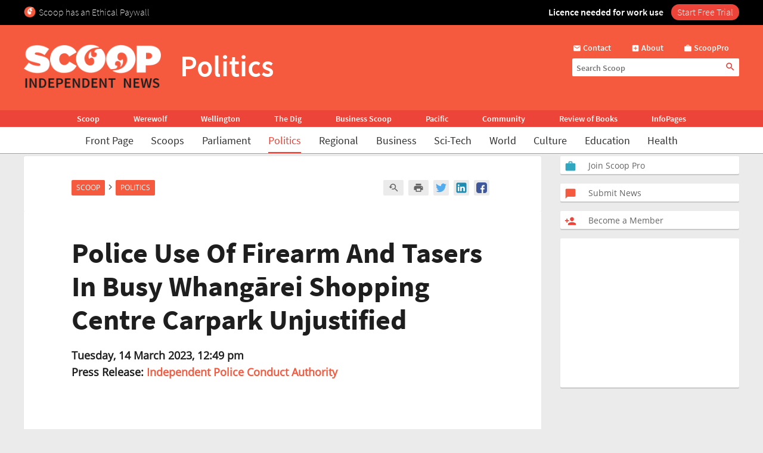

--- FILE ---
content_type: text/html; charset=UTF-8
request_url: https://www.scoop.co.nz/stories/PO2303/S00098/police-use-of-firearm-and-tasers-in-busy-whangarei-shopping-centre-carpark-unjustified.htm
body_size: 2243
content:
<!DOCTYPE html>
<html lang="en">
<head>
    <meta charset="utf-8">
    <meta name="viewport" content="width=device-width, initial-scale=1">
    <title></title>
    <style>
        body {
            font-family: "Arial";
        }
    </style>
    <script type="text/javascript">
    window.awsWafCookieDomainList = [];
    window.gokuProps = {
"key":"AQIDAHjcYu/GjX+QlghicBgQ/7bFaQZ+m5FKCMDnO+vTbNg96AEjXDd5GG2UH21aRSEdOOwEAAAAfjB8BgkqhkiG9w0BBwagbzBtAgEAMGgGCSqGSIb3DQEHATAeBglghkgBZQMEAS4wEQQMJRvj6KHN1SZDyy/bAgEQgDuB43sNIUY3n1BtkX7MJggT1sT3DunwpTm7Vis+NY8Ug+2LuSOB5YQEK8OE4REU0M09ckOEhHSpn/2kHw==",
          "iv":"D549dQCqkQAACgQB",
          "context":"P65gfWH+3sCmdz538uJ84K2ETKXG6mqzqweIDPSApFPKgm/GagWyckg3I73OeHTWmY4As7jvH0Gx4N+i4eX8t4HWMX2PqoXFUS5N0TKOSbC1yl5AUUT2j+rj+RvTGRJGoL1L1r7NckUpOdJ14KG6eOVjJx5kp9b8M8miJz9kTAJn8tpjx4P5UXCg0SDOv6j0Of8bqE0FFs05EpLMdCElT5q19hdFAKx03M51CLmLlGA9Ii/Q2OIRuIiYj5Kx5DmtPK0tVoM2yI/[base64]/Kxn+ZVExXgwGrC8pnDeH0elH0/yYn0h0507ef/J58LAh3QuAGXaC3qg1QVdaTbREWqG9YSfh1UUkshMCPieZq8Bs8Okuf3arKQLtwpqxOt7VwYCoTjPxab26zLzQhg+DvFkMmLMxKeAIe50sCb9kVtWoq5v9C3ZRKsZdeZej2KawsrE2lOOTigS0g52ioOhtXyGW0pmS76xQafibx5e/732tNRSKMCpAo74kkaI78ORX7MWpy423KgDHfDdCcVoWj4I5QDZcj+xkhEmg"
};
    </script>
    <script src="https://74c0c33c6cb6.2212dd66.us-east-2.token.awswaf.com/74c0c33c6cb6/6bce03ed618d/1a9c5bbc1809/challenge.js"></script>
</head>
<body>
    <div id="challenge-container"></div>
    <script type="text/javascript">
        AwsWafIntegration.saveReferrer();
        AwsWafIntegration.checkForceRefresh().then((forceRefresh) => {
            if (forceRefresh) {
                AwsWafIntegration.forceRefreshToken().then(() => {
                    window.location.reload(true);
                });
            } else {
                AwsWafIntegration.getToken().then(() => {
                    window.location.reload(true);
                });
            }
        });
    </script>
    <noscript>
        <h1>JavaScript is disabled</h1>
        In order to continue, we need to verify that you're not a robot.
        This requires JavaScript. Enable JavaScript and then reload the page.
    </noscript>
</body>
</html>